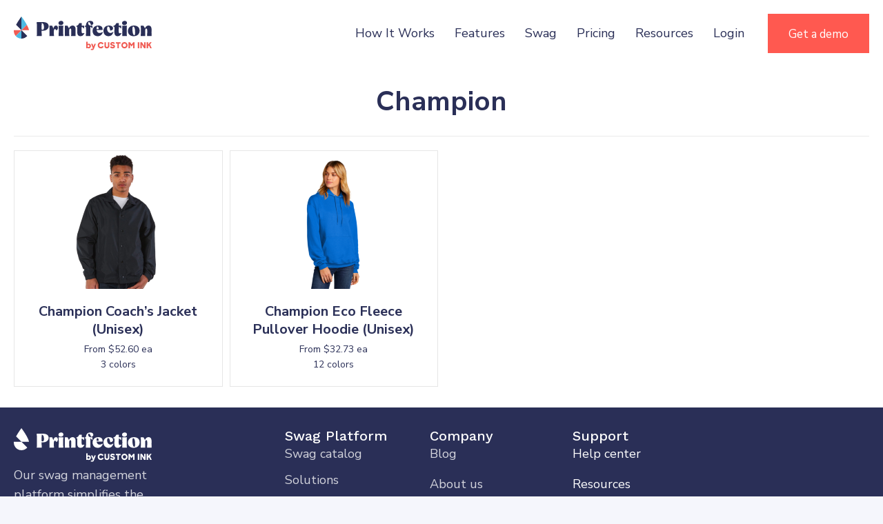

--- FILE ---
content_type: text/css
request_url: https://www.printfection.com/wp-content/cache/min/1/wp-content/themes/bb-theme-child/style.css?ver=1762654444
body_size: 3580
content:
@media only screen and (max-width:992px){body.home.page-id-1290 .fl-row.fl-row-full-width.fl-row-bg-gradient.fl-node-606337d643480.fl-visible-medium-mobile{display:none!important}}@media only screen and (max-width:767px){body.home.page-id-1290 .fl-row.fl-row-full-width.fl-row-bg-gradient.fl-node-606337d643480.fl-visible-medium-mobile{display:block!important}}body.single-post input#fl-comment-form-submit{padding:10px!important}.fl-node-60084d3213791,.fl-node-6008754304041,.fl-node-6008792589708,.fl-node-6009989ae1c39,.fl-node-60099e7638189{display:flex;align-items:center}.fl-node-60086d7e7aa3e .fl-row-content{border:1px solid;border-image-source:linear-gradient(270deg,rgba(213,215,218,.05) 0%,#D5D7DA 12.51%,#D5D7DA 86.05%,rgba(213,215,218,.05) 96.05%)}.hp-ready{opacity:.7}.hp-give-img{height:200px;margin-bottom:30px}.hp-use-img{height:200px;margin-bottom:50px}.fl-builder-content .fl-node-6009cb851224f>.fl-col-content,.fl-builder-content .fl-node-6009cdab5b3b4>.fl-col-content{display:flex;flex-direction:column;justify-content:space-between}.fl-builder-content .fl-node-6009cb8512255>.fl-col-content{display:flex;align-items:center}.trans-but .fl-button{background-color:transparent!important}.fl-builder-content .fl-node-6009c766cef69>.fl-col-content{display:flex;flex-direction:column;justify-content:flex-end}.orange-but a{background:#ff5950!important}@media (max-width:767px){.fl-node-60084d3213791,.fl-node-6008754304041,.fl-node-6008792589708,.fl-node-6009989ae1c39,.fl-node-60099e7638189{flex-direction:column}.fl-node-600aedb3ce697,.fl-node-600868f35e71f{display:flex;flex-wrap:wrap}.fl-node-600aedb3ce758{margin-left:20px}.fl-node-600af0ba9736d{display:flex;flex-direction:column}.fl-node-600868f35e7c7,.fl-node-60086a1ef2f89,.fl-node-60086aa029882,.fl-node-60086abd3a23e,.fl-node-60086acd46569,.fl-node-60086ad98a973,.fl-node-60086ae6c521a{width:47%!important}}.btn{padding:0!important}.fl-node-60355a353f4ee.btn-red .fl-module-content{margin:20px 0}.fl-builder-content .btn-red a.fl-button{background-color:#FF5950!important;background:#FF5950!important}.fl-builder-content .btn-transparent a.fl-button{background-color:transparent!important}.fl-builder-content .btn-transparent *{color:#4EBDE5!important}.footer-socialmedia .fl-col-content.fl-node-content>div{width:20%;margin:auto;display:inline-block}.footer-socialmedia .fl-module-content{margin:0}.footer-socialmedia .fl-photo-content img{width:32px}.footer-menu .fl-module-content p{margin-bottom:10px}.footer-nl-container form{display:flex}.footer-nl-container .input-email,.footer-nl-container .footer-nl-btn{display:inline-block;border:none;border-radius:0;height:49px;padding:10px}.footer-nl-container .input-email{color:#fff;background:#363B68;width:85%;font-family:Nunito Sans,sans-serif;font-weight:400;font-size:14px;line-height:20px}.footer-nl-container .input-email:focus{color:#fff;background:#363B68}.footer-nl-container .input-email::placeholder{color:#fff;font-family:Nunito Sans,sans-serif;font-weight:400;font-size:14px;line-height:20px}.footer-nl-container .input-email:-ms-input-placeholder{color:#fff;font-family:Nunito Sans,sans-serif;font-weight:400;font-size:14px;line-height:20px}.footer-nl-container .input-email::-ms-input-placeholder{color:#fff;font-family:Nunito Sans,sans-serif;font-weight:400;font-size:14px;line-height:20px}.footer-nl-container .footer-nl-btn{width:15%;background:#FF5950}.footer-nl-container label{position:absolute;left:-10000px;top:auto;width:1px;height:1px;overflow:hidden}.single-testimonial{display:flex;width:90%;margin:auto}.testimonial-image-container{width:25%}.testimonial-image-container img{width:100%}.testimonial-content-container{width:55%;margin:auto}.testimonial-content-container .testimonial-content{width:100%;margin-bottom:25px;font-size:24px;line-height:35px}.testimonial-content-container h3{font-size:26px;font-weight:700;line-height:36px;color:#2A2F57}.testimonial-content-container h4{font-size:18px;line-height:25px;color:#7B7E8E}.testimonials{position:relative}.testimonials-nav{position:absolute;width:100%;top:50%;transform:translateY(-50%);z-index:99999999}.testimonials-nav .arrowleft{position:absolute;left:0;cursor:pointer}.testimonials-nav .arrowright{position:absolute;right:0;cursor:pointer}.fl-node-6054d4b8d46fc{max-width:415px!important}.additional-benefits .fl-module-content{margin:20px 0!important}.princing-plan-column{position:relative;width:25%!important}.princing-plan-column:nth-of-type(2){margin:0 5%}.princing-plan-column ul{padding:0}.princing-plan-column ul li{background-image:url(https://www.printfection.com/wp-content/uploads/2021/06/include-1.png);background-repeat:no-repeat;line-height:30px;padding-left:30px;list-style:none;margin-bottom:10px}.princing-plan-column .fl-module-button{position:absolute;bottom:20px;left:20px;right:20px}.freeze-table thead th{border:1px solid #dee2e6}.freeze-table button{background:rgba(76,189,229,.3);padding:16px 31px;margin-top:5px;color:#2A2F57}.freeze-table button:hover{background:rgba(76,189,229,1);color:#fff}.freeze-table th,#pricing-detail td{border:1px solid #E5E6F6}.freeze-table td.block{background:#EFF1F9}.table-hover tbody tr:hover{background-color:inherit}.freeze-table td .fa-check:before{content:url(https://www.printfection.com/wp-content/uploads/2021/06/include-1.png)}.freeze-table td .fa-info-circle:before{content:url(https://www.printfection.com/wp-content/uploads/2021/06/info.png)}.freeze-table td .fa-info-circle:hover:before{content:url(https://www.printfection.com/wp-content/uploads/2021/06/info-hover.png)}.freeze-table .note{font-size:14px;color:#2A2F57}.freeze-table .hidemobile{display:inherit;color:#2A2F57}.freeze-table .floatThead-container{text-align:center;background:#fff}.freeze-table button{color:#2A2F57;background-color:rgba(76,189,229,.3);padding:16px 31px}.freeze-table button:hover{background-color:#4cbde5;color:#fff}.clone-head-table-wrap:first-of-type{width:100%!important}.freeze-table thead th{text-align:center}input[value="Search"]{padding-left:40px;height:50px;background:#fff url(https://www.printfection.com/wp-content/uploads/2021/06/search.png) no-repeat;background-size:20px;background-position-y:15px;background-position-x:10px}.menu-swag-categories-container ul{padding:0}.menu-swag-categories-container ul li{list-style:none;margin:10px 0}.menu-swag-categories-container ul li:not(.current-menu-item) a{color:#2A2F57}.item_description p:nth-of-type(2){padding:15px;background:#F5F6FC}.meta-sizes tr{border:1px solid #E5E6F6}.meta-sizes tbody tr:first-of-type{background:#EFF1F9}.pricing-images .fl-module-photo:not(.pricing-firstimg){width:30%;display:inline-block}.pricing-images .fl-module-photo:not(.pricing-firstimg) .fl-module-content{margin:0}.table-pricing-detailed{margin-bottom:0}.table-pricing-detailed thead td,.table-pricing-detailed thead td table{padding:0;margin:0;border:0;vertical-align:middle}.table-pricing-detailed thead td table{width:100%}.table-pricing-detailed thead table tr td{height:75px}.table-pricing-detailed thead table tr:nth-of-type(2) td{background:#FF5950;font-size:20px;font-weight:500;text-align:center;color:#fff}.table-pricing-detailed thead tr th{background:#2A2F57;color:#fff;font-size:14px;font-weight:400;vertical-align:middle;text-align:center;height:150px;position:relative;width:120px}.table-pricing-detailed>tbody td{text-align:center;color:#2A2F57;font-size:19px;vertical-align:middle;padding:20px;border:1px solid rgba(229,230,246,1)}.table-pricing-detailed .backgroundblue{background:rgba(76,189,229,.1)}.table-pricing-detailed .detailed-hours{font-size:14px;color:#2A2F57}.table-pricing-detailed-footer .table-pricing-detailed-footer-left{float:left;width:40%;color:rgba(42,47,87,.5);font-size:14px;margin-top:10px}.table-pricing-detailed-footer .table-pricing-detailed-footer-left p{margin-bottom:0}.table-pricing-detailed-footer .table-pricing-detailed-footer-right{float:right;width:600px;padding:20px;border:1px solid #E5E6F6}.table-pricing-detailed-footer .table-pricing-detailed-footer-right p{margin:0}.mega-menu .sub-menu{max-width:600px;margin:auto}.contactform{padding:50px;max-width:550px;background:#fff;margin:auto;border-radius:10px}.contactform input,.contactform textarea{border:1px solid #E5E6F6;background:#fff;width:100%}.contactform label{width:100%}.contactform input{padding:20px}.contactform p:last-of-type{text-align:center;margin:0}.contactform .wpcf7-submit{width:215px;color:#fff;background:#4CBDE5!important;padding:26px 31px;text-align:center;font-size:18px}.card.contactus{padding:20px;border:none;background:url(https://www.printfection.com/wp-content/uploads/2018/05/FURINGO-DO-CU2.png)}.card.contactus h3{color:#fff}.card.contactus p{color:rgba(255,255,255,.8)}.card.contactus p:last-of-type{margin:0}.card.contactus .btn.btn-primary.btn-lg{padding:16px 31px!important;background:#2A2F57;color:#fff;font-size:18px}.fl-node-6054d4b8d46fc.fl-col-group-nested{flex-wrap:nowrap}.fl-node-6054d4b8d46fc.fl-col-group-nested .fl-button,.fl-builder-content .fl-node-6054b0f234259 a.fl-button{width:200px;padding:16px 31px}@media (max-width:767px){.single-testimonial{display:inherit}.testimonial-image-container,.testimonial-content-container{width:100%}.testimonial-content-container .testimonial-content{font-size:18px;line-height:24px;margin-top:25px}.testimonial-content-container h3{font-size:24px;line-height:26px}.testimonial-content-container h4{font-size:14px;line-height:20px}.testimonials-nav{display:none}.fl-node-6054c12482222>.fl-row-content-wrap{background-image:url(http://www.printfection.com/wp-content/uploads/2021/03/testimonials-bg-mobile.svg)}header{background:#fff}.fl-flyout-right .fl-menu-mobile-close{background-color:#fff}.fl-flyout-right .fl-menu-mobile-close i{color:#2A2F57}.login-mobile{display:flex}.login-mobile:before{content:url(http://www.printfection.com/wp-content/uploads/2021/03/user.svg);margin:auto 0}.fl-node-6059d14eb3e22 .fl-menu .menu>li:not(.login-mobile){border-bottom:1px solid #D5D7DA}.fl-node-6059d14eb3e22 .fl-menu-mobile-toggle:hover,.fl-node-6059d14eb3e22 .fl-menu-mobile-toggle.fl-active{background-color:inherit!important}.fl-col.fl-node-6007224b67307{order:1;max-width:150px!important}.fl-col.fl-node-600839dc14174{order:2;max-width:95px!important}.fl-col.fl-node-600839dc14174 a{font-size:14px!important;padding:10px!important}.fl-col.fl-node-6007224b67308{order:3;max-width:32px!important}.fl-module.fl-module-menu.fl-node-6007224b6730a{order:4}.fl-col.fl-node-6054d4b8d47f0,.fl-col.fl-node-6054d4b8d47f6{width:45%!important}.fl-col.fl-node-6054d4b8d47f6{margin-left:5%}.fl-col.fl-node-6054d4b8d47f0 .fl-module-content,.fl-col.fl-node-6054d4b8d47f6 .fl-module-content{margin:0}.fl-col.fl-node-6054d4b8d47f6 .fl-module-content .fl-button{padding:0}.fl-node-6054b0f234266>.fl-module-content{margin-left:0!important;margin-right:0!important}.footer-nl-container{display:flex}.fl-module.fl-module-photo.fl-node-605b688333995 .fl-module-content{margin:0!important}.additional-benefits .fl-photo{text-align:center!important}.princing-plan-column{width:90%!important;margin:20px!important;min-height:535px}.freeze-table,.clone-column-table-wrap{height:500px!important}.freeze-table th{font-size:20px}.freeze-table h3{font-size:20px}.freeze-table button{font-size:14px}.freeze-table .hidemobile{display:none}.freeze-table thead tr th:nth-of-type(1),.table-hover thead tr th:nth-of-type(1),.freeze-table tbody tr:not(.nominwidth) td,.table-hover tbody tr:not(.nominwidth) td{min-width:190px;border:1px solid #dee2e6}.pricing-table-wrap .fl-module-content{margin:20px 0}.freeze-table td h3.first{margin-top:10px}.table-pricing-detailed-header{padding:20px;width:calc(100% - 130px);text-align:center;float:right;background:#FF5950;color:#fff;font-size:18px;font-weight:700}.table-pricing-detailed thead tr td{padding:20px}.table-pricing-detailed thead tr td:not(:nth-of-type(1)){border:1px solid rgba(229,230,246,1);text-align:center;vertical-align:middle;font-weight:700}.table-pricing-detailed tbody tr td:nth-of-type(1){background:#2A2F57;color:#fff;font-size:14px}.table-pricing-detailed tbody tr td:not(:nth-of-type(1)){font-weight:600}.table-pricing-detailed tbody tr td:nth-of-type(3){background:rgba(76,189,229,.1)}.table-pricing-detailed-footer .table-pricing-detailed-footer-right{float:inherit;width:100%;padding:20px;border:1px solid #E5E6F6;text-align:center}.fl-builder-content .fl-node-6054d4b182b8a{width:100%!important}}@media (min-width:768px) and (max-width:1024px){.fl-node-6054d20dd5738>.fl-col-content{padding-left:5.5%}.fl-node-60355a353f4e7 h1{font-size:35px}.fl-node-6054dae2b1f7f .fl-module-content{margin-top:0;width:100%}.fl-node-6054dae2b1f7f h4{font-size:23px;line-height:30px}.fl-module.fl-module-heading.fl-node-605a1fa601ad2{text-align:center}.fl-module.fl-module-heading.fl-node-60087966c69f8 .fl-heading,.fl-module.fl-module-heading.fl-node-60099e763818d .fl-heading{font-size:30px}.fl-node-6009a21d38a8c h5,.fl-node-6009a21d38a8c p{font-size:20px!important;line-height:28px!important}.fl-node-6054af15e2a3c p{display:flex;font-size:20px!important;line-height:28px!important}.fl-node-6054af15e2a3c p img{height:28px;margin:auto 10px auto 0}.fl-node-6054b0f23424e .fl-col,.fl-node-605a05e4c3d63 .fl-col{width:100%;text-align:center}.fl-node-605a05e4c3d63 .fl-col .fl-photo{text-align:center}.fl-node-6061fb30c010d .fl-col-content{margin:20px}.fl-node-60099ff773f62>.fl-row-content-wrap{background-image:none}.fl-node-605a102d30708 h2,.fl-node-6009a23086efb h2{text-align:center}.slider-mobile .fl-module-content{margin:0!important}.testimonial-content-container{width:60%!important}.testimonial-content-container .testimonial-content{font-size:20px;line-height:28px}h2{font-size:32px}h3{font-size:26px}p{font-size:16px}.card h4{font-size:25px}.card h5{font-size:20px}}@media (max-width:1024px){.slider-mobile .fl-module-content{margin:0!important}.slider-mobile .fl-slide .fl-slide-foreground{position:absolute;bottom:0}.slider-mobile .fl-slide-content{background-color:transparent!important}.slider-mobile .fl-slide-content p{text-align:left!important}.slider-mobile .fl-button{background-color:transparent!important;border:1px solid #fff!important}.fl-builder-content .fl-node-605b9175e5c9c a.fl-button,.fl-builder-content .fl-node-605b9175e5c9c a.fl-button:visited{border:1px solid #2a2f57!important}.fl-node-605a10eb27e5e .fl-slide-0 .fl-slide-title,.fl-node-605a10eb27e5e .fl-slide-0 .fl-slide-text,.fl-node-605a10eb27e5e .fl-slide-0 .fl-slide-text *{color:#fff!important}.slider-mobile .fl-slide-1 p,.slider-mobile .fl-slide-1 span,.slider-mobile .fl-slide-2 p,.slider-mobile .fl-slide-2 span{color:#2a2f57!important;font-size:18px!important}.slider-mobile .fl-slide-1 .fl-button,.slider-mobile .fl-slide-2 .fl-button{border:1px solid #2a2f57!important}.slider-mobile .fl-slide-1 .fl-slide-foreground,.slider-mobile .fl-slide-2 .fl-slide-foreground{top:5px!important;width:80%}.slider-mobile .fl-slide-1 .fl-slide-content-wrap,.slider-mobile .fl-slide-2 .fl-slide-content-wrap{width:100%}}@media (min-width:1025px){.fl-node-605a05e4c3e52,.fl-node-605a071209fbe,.fl-node-605a070f736c0{width:30%!important}.fl-node-605a071209fbe{margin:0 2%}}.fl-menu .fl-menu-mobile-toggle.hamburger .hamburger-menu rect,.fl-menu .fl-menu-mobile-toggle.hamburger-label .hamburger-menu rect{fill:#2a2f57!important}@media (min-width:768px){.lsection-swag-left,.lsection-swag-right{position:relative}.lsection-swag-left .fl-module-heading{position:absolute;bottom:150px}.lsection-swag-left .fl-module-rich-text{position:absolute;bottom:80px}.lsection-swag-right .fl-module-heading,.lsection-swag-right .fl-module-rich-text{position:absolute;left:250px;max-width:350px}.lsection-swag-right .fl-module-heading:nth-of-type(2){top:50px}.lsection-swag-right .fl-module-heading:nth-of-type(5){top:400px}.lsection-swag-right .fl-module-rich-text:nth-of-type(3){top:160px}.lsection-swag-right .fl-module-rich-text:nth-of-type(6){top:460px}}@media (max-width:767px){.swagbck .fl-module-content{margin-top:150px!important}.swagbck ul{padding-left:20px!important}.casestudies .fl-col.fl-col-small{max-width:90%!important}}#menu-post-categories li{background-color:#EFF1F9;border-radius:26px;padding:0 5px;margin:0 10px}#menu-post-categories li:hover{opacity:.8}#menu-post-categories li.current-menu-item{background-color:#4CBDE5}#menu-post-categories li.current-menu-item a{color:#fff}.category-button a:last-child{color:#fff;font-weight:600;padding:10px 15px;text-decoration:none;background-color:#4CBDE5;border-radius:30px}.category-button a:last-child:hover{opacity:.8}.comment-count a:first-child,.comment-count a:first-child:hover{text-decoration:none;color:#4CBDE5;background-color:transparent}.comment-count a:first-child i.fl-button-icon.fl-button-icon-before.far.fa-comment{color:#4CBDE5}.comment-count a:last-child{text-decoration:none;color:#2A2F57}.post-content h1,.post-content h2,.post-content h3,.post-content h4,.post-content h5,.post-content h6{margin-top:3rem;margin-bottom:1.5rem}.post-content img{margin:3rem inherit}@media only screen and (max-width:1024px){#menu-post-categories{width:100%;display:flex;overflow-y:hidden;overflow-x:auto}#menu-post-categories li{white-space:nowrap}#menu-post-categories li:first-child{margin-left:0}#menu-post-categories{-ms-overflow-style:none;scrollbar-width:none}#menu-post-categories::-webkit-scrollbar{display:none}}

--- FILE ---
content_type: image/svg+xml
request_url: https://www.printfection.com/wp-content/uploads/2023/07/Printfection_logo_CI_Web.svg
body_size: 3606
content:
<?xml version="1.0" encoding="UTF-8"?> <svg xmlns="http://www.w3.org/2000/svg" id="Layer_1" viewBox="0 0 200 49.218"><defs><style>.cls-1{fill:#f05c54;}.cls-2{fill:#f05b53;}.cls-3{fill:#2a2f57;}.cls-4{fill:#4ebae3;}</style></defs><path class="cls-4" d="m18.826,12.044C15.566,6.053,11.06,0,11.06,0v19.934s7.766-7.89,7.766-7.89Z"></path><path class="cls-3" d="m11.059,0S6.552,6.053,3.293,12.044l7.766,7.89V0Z"></path><path class="cls-1" d="m11.059,19.935h10.956c-.356-2.17-1.627-5.021-3.19-7.89,0,0-7.766,7.89-7.766,7.89Z"></path><path class="cls-3" d="m11.059,32.286h0c3.334,0,6.315-1.505,8.344-3.876l-8.344-8.475v12.352h0Z"></path><path class="cls-4" d="m2.716,28.411c2.028,2.371,5.01,3.876,8.344,3.876v-12.353L2.716,28.41h0Z"></path><path class="cls-1" d="m.104,19.935c-.064.394-.104.771-.104,1.116,0,2.818,1.029,5.387,2.717,7.359l8.343-8.477H.104Z"></path><path class="cls-3" d="m41.322,8.017h-8.131l.028.378c.451,5.861.488,12.287.113,19.648l-.02.368h7.228l-.021-.369c-.122-2.213-.209-4.536-.271-7.281.444.036.865.053,1.299.053,5.518,0,8.946-2.589,8.946-6.753,0-4.01-3.086-6.043-9.171-6.043m-1.084,10.806c-.023-3.132.056-6.302.231-9.436,2.179.39,3.284,2.554,3.284,6.438,0,1.314-.254,3.519-1.953,3.519-.616,0-1.153-.179-1.562-.521"></path><path class="cls-3" d="m61.105,13.169c-1.9,0-3.097,1.441-3.721,4.513l-1.676-4.2h-4.106l.026.376c.319,4.484.319,9.255,0,14.179l-.024.374h6.581l-.025-.684c-.078-2.093-.129-3.478-.129-6.184,0-2.823.925-3.151,1.618-3.151.75,0,1.447.55,1.962,1.549l.078.149.449.09.122-.087c1.039-.76,1.683-2.155,1.683-3.642,0-2.056-1.061-3.282-2.837-3.282"></path><path class="cls-3" d="m71.746,13.483h-6.795l.026.376c.321,4.485.321,9.255,0,14.179l-.024.374h6.789l-.024-.374c-.335-5.184-.335-9.821,0-14.178,0,0,.028-.378.028-.378Z"></path><path class="cls-3" d="m68.602,6.311c-2.302,0-3.847,1.307-3.847,3.253,0,1.759,1.331,2.939,3.314,2.939,2.265,0,3.847-1.326,3.847-3.224,0-1.804-1.301-2.968-3.314-2.968"></path><path class="cls-3" d="m89.461,22.996c0-.673.018-1.162.037-1.693.022-.636.046-1.33.046-2.463,0-4.689-2.379-5.672-4.377-5.672-2.061,0-3.507.987-4.834,3.299l-.421.707-2.022-3.692h-4.015l.022.373c.295,4.988.295,9.627,0,14.183l-.024.373h6.557l-.017-.367c-.111-2.44-.111-5.259-.111-7.526,0-2.563.818-2.893,1.532-2.893.852,0,1.419.473,1.419,2.779,0,3.102-.057,5.671-.167,7.636l-.022.37h6.554l-.018-.367c-.086-1.838-.139-3.324-.139-5.048"></path><path class="cls-3" d="m101.607,24.107c-.502.267-1.092.416-1.66.416-.8,0-1.617-.293-1.617-2.467,0-2.3,0-4.886.069-7.135.966.396,1.89,1.094,3.01,2.258l.593.616v-4.313h-3.587v-3.899h-3.515l-.088.214c-.824,1.994-2.102,3.226-4.143,3.989l-.225.084v.781l1.634.372c.078,2.425.043,3.87.005,5.394-.021.863-.043,1.735-.043,2.802,0,4.547,2.61,5.502,4.799,5.502,2.074,0,3.7-1.071,4.975-3.277l.515-.894-.473-.577-.248.13h0Z"></path><path class="cls-3" d="m107.74,9.564c0-.872.426-1.415,1.111-1.415,1.103,0,2.096,1.393,3.035,4.257l.064.192.416.084.078-.022c1.932-.527,2.833-1.495,2.833-3.042,0-1.634-1.354-3.282-4.379-3.282-3.827,0-6.071,2.387-6.33,6.729-.439.286-.929.509-1.562.715l-.24.079v.818l1.832.43c.174,4.145.162,8.379-.04,12.936l-.016.367h6.601l-.013-.364c-.156-4.253-.298-8.767-.182-13.192.781.407,1.528,1.046,2.466,2.089l.6.668v-4.129h-1.634c-3.188,0-4.64-2.031-4.64-3.918"></path><path class="cls-3" d="m128.298,22.79c-1.2.822-2.419,1.221-3.728,1.221-3.111,0-4.178-2.271-4.505-4.336h8.514l.055-.281c.063-.319.063-.686.063-.952,0-3.352-2.35-5.274-6.451-5.274-4.798,0-8.02,3.194-8.02,7.949,0,4.622,2.939,7.607,7.488,7.607,3.884,0,5.833-2.413,6.772-4.418l.657-1.186-.645-.465-.198.134h-.002Zm-8.37-4.889c0-2.146.507-3.378,1.392-3.378,1.16,0,1.638,1.951,1.836,3.725-1.082.126-2.184.198-3.221.21-.006-.18-.006-.369-.006-.558"></path><path class="cls-3" d="m143.607,22.748c-1.012.819-2.117,1.234-3.287,1.234-3.04,0-5.005-2.488-5.005-6.337,0-1.89.619-3.065,1.617-3.065.866,0,1.971.637,2.824,5.6l.084.198.243.129.101-.01c2.752-.26,3.731-1.85,3.731-3.252,0-2.555-2.265-4.078-6.06-4.078-4.672,0-7.935,3.197-7.935,7.777,0,5.344,3.852,7.778,7.431,7.778,2.964,0,4.952-1.368,6.437-4.419l.683-1.243-.66-.479-.205.164h0Z"></path><path class="cls-3" d="m155.407,24.107c-.504.267-1.094.416-1.663.416-.799,0-1.616-.293-1.616-2.467,0-2.3,0-4.886.068-7.135.966.396,1.89,1.094,3.01,2.258l.592.616v-4.313h-3.586v-3.899h-3.517l-.087.214c-.823,1.994-2.101,3.225-4.143,3.989l-.225.084v.781l1.635.372c.076,2.425.043,3.87.005,5.394-.022.863-.043,1.735-.043,2.802,0,4.547,2.609,5.502,4.798,5.502,2.071,0,3.7-1.071,4.976-3.277l.515-.894-.475-.577-.246.13h.002Z"></path><path class="cls-3" d="m160.803,6.311c-2.3,0-3.846,1.307-3.846,3.253,0,1.759,1.331,2.939,3.314,2.939,2.264,0,3.846-1.326,3.846-3.224,0-1.804-1.301-2.968-3.314-2.968"></path><path class="cls-3" d="m163.951,13.483h-6.796l.026.376c.319,4.484.319,9.255,0,14.179l-.024.374h6.789l-.024-.374c-.336-5.183-.336-9.82,0-14.178l.029-.378h0Z"></path><path class="cls-3" d="m174.262,13.169c-5.333,0-8.777,3.153-8.777,8.034,0,4.57,3.225,7.522,8.217,7.522,5.314,0,8.749-3.153,8.749-8.034,0-4.57-3.214-7.522-8.189-7.522m1.645,10.197c0,1.813-.213,3.974-1.224,3.974-1.553,0-2.681-3.707-2.681-8.813,0-1.813.218-3.975,1.253-3.975,1.561,0,2.652,3.625,2.652,8.814"></path><path class="cls-3" d="m193.257,28.411h6.554l-.018-.367c-.086-1.838-.139-3.324-.139-5.048,0-.673.018-1.162.037-1.693.022-.636.046-1.33.046-2.463,0-4.688-2.379-5.672-4.377-5.672-2.061,0-3.507.987-4.834,3.3l-.42.706-2.023-3.692h-4.015l.022.373c.295,4.988.295,9.627,0,14.183l-.024.373h6.557l-.017-.367c-.111-2.438-.111-5.259-.111-7.526,0-2.563.818-2.893,1.532-2.893.852,0,1.419.473,1.419,2.779,0,3.102-.057,5.671-.167,7.636l-.022.37h0Z"></path><path class="cls-2" d="m107.642,46.3c-.317-.175-.572-.418-.765-.728v.857h-1.986v-9.641h1.998v3.854c.184-.294.429-.526.734-.698s.674-.257,1.108-.257c.393,0,.771.079,1.131.238.361.159.68.387.957.685s.5.658.668,1.083.253.902.253,1.431c0,.538-.084,1.02-.253,1.443-.168.424-.391.783-.668,1.077s-.596.52-.957.679c-.361.159-.73.238-1.107.238-.425,0-.797-.087-1.114-.263h0Zm-.734-2.6c.076.179.18.336.313.471.132.134.289.24.469.318s.371.116.572.116.391-.038.572-.116.337-.183.469-.318c.132-.135.237-.292.313-.471s.114-.375.114-.587c0-.204-.038-.398-.114-.581s-.18-.342-.313-.477-.289-.241-.469-.318c-.18-.078-.371-.117-.572-.117s-.391.039-.572.117c-.18.077-.337.183-.469.318s-.237.294-.313.477-.114.377-.114.581c0,.212.038.408.114.587Z"></path><path class="cls-2" d="m112.236,49.016c-.361-.134-.674-.304-.939-.508l1.156-1.615c.113.122.241.222.385.299.145.078.309.116.494.116.257,0,.477-.067.662-.202s.333-.357.446-.667l.096-.244-2.552-6.374h2.155l1.421,3.744,1.324-3.744h2.095l-2.709,6.986c-.176.457-.357.838-.542,1.144-.184.306-.391.553-.62.74-.229.187-.486.322-.771.403s-.612.122-.981.122c-.385,0-.758-.067-1.12-.202h0Z"></path><path class="cls-2" d="m124.337,46.189c-.554-.241-1.027-.567-1.42-.979-.394-.412-.699-.898-.915-1.456-.217-.559-.325-1.156-.325-1.792,0-.653.113-1.258.337-1.817.225-.559.538-1.044.939-1.455.402-.412.877-.734,1.427-.966s1.15-.349,1.8-.349c.425,0,.831.053,1.216.159.385.106.746.255,1.084.446.337.192.642.424.915.698.273.274.506.573.698.899l-1.842,1.187c-.201-.399-.473-.716-.818-.948-.345-.232-.758-.349-1.24-.349-.353,0-.674.065-.963.195-.289.13-.538.308-.746.532s-.371.49-.488.795c-.116.306-.175.63-.175.973s.056.663.168.961.273.559.482.783.456.402.741.532c.284.13.604.195.957.195.53,0,.971-.137,1.324-.41s.622-.622.807-1.046l1.939,1.052c-.184.367-.414.706-.687,1.015s-.58.577-.921.802-.718.398-1.132.52c-.413.122-.853.183-1.318.183-.674,0-1.288-.12-1.842-.361h0Z"></path><path class="cls-2" d="m133.506,46.306c-.437-.163-.808-.399-1.114-.71-.305-.31-.542-.69-.71-1.138-.168-.449-.253-.962-.253-1.542v-5.42h2.131v5.42c0,.498.126.881.379,1.15s.596.403,1.029.403c.425,0,.771-.134,1.035-.403s.397-.653.397-1.15v-5.42h2.131v5.42c0,.579-.084,1.093-.253,1.542s-.406.828-.71,1.138-.679.546-1.12.71c-.442.163-.931.245-1.469.245-.546,0-1.038-.082-1.475-.245Z"></path><path class="cls-2" d="m142.018,46.416c-.389-.09-.742-.214-1.059-.373-.317-.159-.602-.349-.855-.569s-.484-.457-.692-.71l1.806-1.468c.257.399.562.71.915.93s.779.33,1.276.33c.361,0,.634-.078.819-.232.184-.155.277-.355.277-.599,0-.147-.036-.269-.109-.367-.072-.098-.184-.183-.337-.257-.153-.074-.341-.141-.566-.202-.225-.061-.494-.128-.807-.202-.321-.073-.646-.165-.975-.275-.329-.11-.626-.261-.891-.453-.265-.191-.482-.438-.65-.74s-.253-.681-.253-1.138c0-.391.08-.754.241-1.089.16-.334.381-.624.662-.869.281-.244.618-.436,1.011-.575s.827-.208,1.3-.208c.402,0,.767.035,1.096.104.329.07.632.171.909.306s.538.302.783.502c.245.199.484.426.717.679l-1.685,1.334c-.209-.334-.461-.594-.758-.777-.297-.183-.666-.275-1.107-.275-.361,0-.626.082-.795.245s-.253.346-.253.55c0,.138.043.253.126.342.084.09.205.165.361.226.157.061.345.118.566.171s.464.112.729.178c.329.073.662.165.999.275.337.11.644.265.921.465s.503.455.68.765.265.706.265,1.187c0,.424-.084.814-.253,1.168s-.402.663-.698.924c-.297.261-.65.465-1.06.612-.409.147-.854.22-1.337.22-.49,0-.929-.045-1.318-.134h-.002Z"></path><path class="cls-2" d="m147.913,39.467v-1.97h6.79v1.97h-2.36v6.961h-2.047v-6.961h-2.384,0Z"></path><path class="cls-2" d="m158.701,46.189c-.546-.241-1.021-.567-1.427-.979-.405-.412-.725-.898-.957-1.456s-.349-1.156-.349-1.792.117-1.231.349-1.786c.233-.554.552-1.04.957-1.455.406-.416.881-.744,1.427-.985s1.132-.361,1.758-.361,1.212.12,1.758.361c.546.24,1.023.569,1.432.985s.73.902.963,1.455c.233.554.349,1.15.349,1.786s-.117,1.234-.349,1.792-.552,1.044-.957,1.456c-.405.412-.881.738-1.427.979-.546.241-1.135.361-1.77.361-.626,0-1.212-.12-1.758-.361h0Zm2.715-1.939c.293-.13.546-.31.758-.538.213-.229.379-.491.499-.79.121-.298.18-.618.18-.961s-.06-.665-.18-.966c-.12-.302-.288-.567-.506-.795s-.472-.408-.765-.538c-.293-.13-.608-.195-.945-.195s-.652.065-.945.195c-.293.13-.544.31-.753.538s-.373.494-.494.795c-.12.302-.18.624-.18.966s.058.663.175.961.281.561.494.79c.213.228.464.408.753.538s.606.195.951.195.664-.065.957-.195h0Z"></path><path class="cls-2" d="m168.37,37.497l2.372,3.34,2.444-3.34h1.914v8.931h-2.047v-5.664l-2.324,3.169-2.3-3.156v5.652h-2.059v-8.931h1.999Z"></path><path class="cls-2" d="m181.892,37.497v8.931h-2.119v-8.931h2.119Z"></path><path class="cls-2" d="m185.709,37.497l3.311,5.359v-5.359h1.998v8.931h-2.035l-3.455-5.616v5.616h-2.011v-8.931h2.192,0Z"></path><path class="cls-2" d="m194.727,43.712v2.716h-2.107v-8.931h2.107v3.645l2.805-3.645h2.444l-2.577,3.279,2.601,5.652h-2.239l-1.89-4.208-1.144,1.493h0Z"></path></svg> 

--- FILE ---
content_type: image/svg+xml
request_url: https://www.printfection.com/wp-content/uploads/2023/07/W_Printfection_logo_CI_Web.svg
body_size: 3525
content:
<?xml version="1.0" encoding="UTF-8"?> <svg xmlns="http://www.w3.org/2000/svg" id="Layer_1" viewBox="0 0 200 49.217"><defs><style>.cls-1{fill:#fff;}</style></defs><path class="cls-1" d="m18.827,12.044C15.567,6.053,11.06,0,11.06,0c0,.001-4.507,6.053-7.767,12.044l7.767,7.89h10.956c-.356-2.169-1.628-5.021-3.189-7.89"></path><path class="cls-1" d="m.104,19.934c-.065.395-.104.771-.104,1.116,0,2.818,1.029,5.388,2.716,7.36,2.028,2.37,5.01,3.876,8.344,3.876s6.316-1.505,8.344-3.876l-8.344-8.476H.104Z"></path><path class="cls-1" d="m41.322,8.017h-8.131s.028.378.028.378c.451,5.862.488,12.287.113,19.648l-.019.368h7.228s-.021-.369-.021-.369c-.122-2.213-.209-4.537-.271-7.281.444.036.865.053,1.298.053,5.518,0,8.946-2.588,8.946-6.753,0-4.01-3.086-6.043-9.171-6.043m-1.084,10.806c-.023-3.132.056-6.302.231-9.436,2.179.39,3.284,2.553,3.284,6.438,0,1.314-.254,3.519-1.953,3.519-.616,0-1.153-.179-1.562-.52"></path><path class="cls-1" d="m61.105,13.169c-1.9,0-3.097,1.441-3.721,4.514l-1.676-4.2h-4.106s.027.376.027.376c.319,4.483.319,9.255,0,14.179l-.024.374h6.582s-.025-.684-.025-.684c-.077-2.093-.129-3.478-.129-6.184,0-2.823.925-3.151,1.618-3.151.75,0,1.447.551,1.962,1.549l.077.149.449.09.122-.087c1.039-.76,1.683-2.155,1.683-3.642,0-2.056-1.061-3.282-2.838-3.282"></path><path class="cls-1" d="m71.746,13.483h-6.795s.027.376.027.376c.321,4.485.321,9.255,0,14.179l-.024.374h6.789s-.024-.374-.024-.374c-.335-5.184-.335-9.821,0-14.177l.028-.378Z"></path><path class="cls-1" d="m68.601,6.311c-2.302,0-3.847,1.307-3.847,3.253,0,1.759,1.331,2.939,3.314,2.939,2.265,0,3.847-1.326,3.847-3.224,0-1.804-1.301-2.968-3.314-2.968"></path><path class="cls-1" d="m89.461,22.996c0-.673.018-1.162.038-1.693.022-.635.046-1.33.046-2.463,0-4.689-2.379-5.672-4.377-5.672-2.061,0-3.507.987-4.834,3.299l-.421.707-2.022-3.692h-4.015s.022.373.022.373c.295,4.988.295,9.627,0,14.183l-.024.373h6.557s-.017-.367-.017-.367c-.111-2.44-.111-5.259-.111-7.526,0-2.563.818-2.893,1.532-2.893.852,0,1.419.473,1.419,2.78,0,3.101-.057,5.67-.167,7.636l-.022.37h6.554s-.018-.367-.018-.367c-.086-1.838-.139-3.324-.139-5.048"></path><path class="cls-1" d="m101.606,24.107c-.502.267-1.092.416-1.66.416-.8,0-1.617-.293-1.617-2.467,0-2.3,0-4.886.069-7.135.966.396,1.89,1.094,3.009,2.258l.593.616v-4.313s-3.587,0-3.587,0v-3.899s-3.515,0-3.515,0l-.088.214c-.824,1.994-2.102,3.226-4.143,3.99l-.225.085v.782s1.634.372,1.634.372c.077,2.425.042,3.87.005,5.395-.021.863-.042,1.735-.042,2.803,0,4.547,2.61,5.502,4.799,5.502,2.074,0,3.7-1.071,4.975-3.277l.515-.894-.473-.577-.248.131Z"></path><path class="cls-1" d="m107.74,9.564c0-.872.426-1.415,1.111-1.415,1.102,0,2.096,1.393,3.035,4.257l.064.192.416.085.077-.022c1.933-.528,2.833-1.494,2.833-3.042,0-1.634-1.354-3.282-4.379-3.282-3.827,0-6.071,2.387-6.33,6.729-.439.286-.929.508-1.562.715l-.24.079v.818s1.832.43,1.832.43c.174,4.145.162,8.379-.04,12.936l-.016.367h6.601s-.013-.364-.013-.364c-.156-4.253-.298-8.767-.182-13.192.782.407,1.528,1.045,2.466,2.089l.6.668v-4.129s-1.634,0-1.634,0c-3.189,0-4.641-2.031-4.641-3.918"></path><path class="cls-1" d="m128.298,22.79c-1.2.822-2.419,1.221-3.728,1.221-3.111,0-4.178-2.271-4.505-4.336h8.514s.054-.281.054-.281c.063-.319.063-.686.063-.952,0-3.352-2.35-5.274-6.451-5.274-4.798,0-8.02,3.193-8.02,7.949,0,4.621,2.939,7.607,7.488,7.607,3.884,0,5.833-2.413,6.772-4.418l.657-1.186-.645-.465-.198.134Zm-8.37-4.889c0-2.145.507-3.377,1.392-3.377,1.159,0,1.638,1.951,1.836,3.725-1.082.126-2.184.198-3.221.211-.006-.18-.006-.369-.006-.558"></path><path class="cls-1" d="m143.606,22.748c-1.012.819-2.118,1.234-3.287,1.234-3.04,0-5.005-2.488-5.005-6.337,0-1.89.62-3.065,1.617-3.065.866,0,1.971.637,2.824,5.6l.085.198.243.129.1-.01c2.752-.26,3.731-1.85,3.731-3.251,0-2.555-2.265-4.078-6.06-4.078-4.672,0-7.935,3.197-7.935,7.777,0,5.344,3.852,7.778,7.431,7.778,2.964,0,4.952-1.367,6.436-4.419l.682-1.243-.659-.479-.205.165Z"></path><path class="cls-1" d="m155.407,24.107c-.505.267-1.094.416-1.663.416-.799,0-1.615-.293-1.615-2.467,0-2.3,0-4.886.068-7.135.966.396,1.89,1.094,3.01,2.258l.592.616v-4.313s-3.585,0-3.585,0v-3.899s-3.516,0-3.516,0l-.087.214c-.823,1.994-2.101,3.225-4.143,3.99l-.225.085v.782s1.635.372,1.635.372c.076,2.425.042,3.87.005,5.395-.022.863-.042,1.735-.042,2.803,0,4.547,2.609,5.502,4.798,5.502,2.072,0,3.7-1.071,4.976-3.277l.515-.894-.474-.577-.246.131Z"></path><path class="cls-1" d="m160.802,6.311c-2.3,0-3.846,1.307-3.846,3.253,0,1.759,1.331,2.939,3.314,2.939,2.264,0,3.846-1.326,3.846-3.224,0-1.804-1.301-2.968-3.314-2.968"></path><path class="cls-1" d="m163.95,13.483h-6.796s.027.376.027.376c.319,4.483.319,9.255,0,14.179l-.024.374h6.789s-.024-.374-.024-.374c-.336-5.183-.336-9.82,0-14.177l.029-.378Z"></path><path class="cls-1" d="m174.261,13.169c-5.333,0-8.777,3.153-8.777,8.034,0,4.571,3.225,7.522,8.216,7.522,5.315,0,8.749-3.154,8.749-8.034,0-4.571-3.214-7.522-8.189-7.522m1.645,10.197c0,1.813-.213,3.974-1.225,3.974-1.553,0-2.68-3.706-2.68-8.813,0-1.813.218-3.975,1.252-3.975,1.561,0,2.652,3.625,2.652,8.814"></path><path class="cls-1" d="m193.256,28.411h6.554s-.018-.367-.018-.367c-.086-1.838-.139-3.324-.139-5.048,0-.673.018-1.162.037-1.693.022-.635.046-1.33.046-2.463,0-4.688-2.379-5.672-4.377-5.672-2.061,0-3.507.987-4.834,3.3l-.42.705-2.023-3.692h-4.015s.022.373.022.373c.295,4.988.295,9.627,0,14.183l-.024.373h6.557s-.017-.367-.017-.367c-.111-2.438-.111-5.259-.111-7.526,0-2.563.818-2.893,1.532-2.893.852,0,1.419.473,1.419,2.78,0,3.101-.057,5.67-.167,7.636l-.022.37Z"></path><path class="cls-1" d="m107.642,46.3c-.317-.175-.572-.418-.765-.728v.856h-1.986v-9.641h1.999v3.854c.185-.294.429-.526.734-.697s.674-.257,1.108-.257c.393,0,.771.079,1.131.239.361.159.68.387.957.685s.5.658.668,1.083.253.901.253,1.431c0,.538-.084,1.02-.253,1.444-.168.424-.391.783-.668,1.077s-.596.52-.957.679c-.361.159-.73.239-1.108.239-.425,0-.797-.088-1.114-.263Zm-.734-2.6c.076.179.181.336.313.471.132.135.289.24.47.318s.371.116.572.116.391-.039.572-.116.337-.183.47-.318c.132-.135.237-.292.313-.471s.114-.375.114-.587c0-.204-.038-.398-.114-.581s-.181-.343-.313-.477-.289-.241-.47-.318c-.181-.078-.371-.116-.572-.116s-.391.039-.572.116c-.181.077-.337.183-.47.318s-.237.294-.313.477-.114.377-.114.581c0,.212.038.408.114.587Z"></path><path class="cls-1" d="m112.236,49.015c-.361-.135-.674-.304-.939-.508l1.156-1.615c.112.122.241.222.385.3.145.078.309.116.494.116.257,0,.478-.067.662-.202.185-.135.333-.357.446-.667l.096-.244-2.552-6.374h2.155l1.421,3.744,1.324-3.744h2.095l-2.709,6.986c-.177.457-.357.838-.542,1.144-.185.306-.391.553-.62.74-.229.187-.486.322-.771.404s-.612.122-.981.122c-.385,0-.759-.067-1.12-.202Z"></path><path class="cls-1" d="m124.336,46.189c-.554-.241-1.027-.567-1.421-.979-.393-.412-.699-.897-.915-1.456-.217-.559-.325-1.156-.325-1.792,0-.652.112-1.258.337-1.817.225-.559.538-1.044.939-1.456.401-.412.877-.734,1.427-.967.55-.232,1.15-.349,1.8-.349.425,0,.831.053,1.216.159.385.106.746.255,1.084.446.337.192.642.424.915.697.273.273.505.573.698.899l-1.842,1.187c-.201-.4-.473-.716-.818-.948-.345-.232-.759-.349-1.24-.349-.353,0-.674.065-.963.196-.289.13-.538.308-.747.532s-.371.489-.488.795c-.116.306-.174.63-.174.973s.056.663.168.961.273.559.482.783.456.402.741.532c.285.13.604.196.957.196.53,0,.971-.137,1.324-.41s.622-.622.807-1.046l1.938,1.052c-.185.367-.414.705-.686,1.015s-.58.577-.921.801-.719.398-1.132.52c-.413.122-.853.183-1.318.183-.674,0-1.288-.12-1.842-.361Z"></path><path class="cls-1" d="m133.505,46.306c-.437-.163-.809-.4-1.113-.709-.305-.31-.542-.689-.71-1.138-.168-.449-.253-.962-.253-1.542v-5.42h2.131v5.42c0,.498.126.881.379,1.15s.596.404,1.029.404c.425,0,.771-.135,1.036-.404.265-.269.397-.652.397-1.15v-5.42h2.131v5.42c0,.579-.084,1.093-.253,1.542-.169.448-.406.828-.71,1.138s-.678.546-1.12.709c-.442.163-.931.245-1.469.245-.546,0-1.037-.082-1.475-.245Z"></path><path class="cls-1" d="m142.018,46.416c-.389-.09-.742-.214-1.059-.373-.317-.159-.602-.349-.855-.569s-.484-.457-.692-.709l1.806-1.468c.257.4.562.709.915.93s.778.33,1.276.33c.361,0,.634-.078.819-.232.185-.155.277-.355.277-.6,0-.147-.036-.269-.108-.367-.072-.098-.185-.183-.337-.257-.153-.074-.341-.141-.566-.202-.225-.061-.494-.128-.807-.202-.321-.073-.646-.165-.975-.275-.329-.11-.626-.261-.891-.453-.265-.192-.482-.439-.65-.74-.168-.301-.253-.681-.253-1.138,0-.391.08-.754.241-1.089.16-.334.381-.624.662-.869.281-.244.618-.436,1.011-.575s.827-.208,1.3-.208c.401,0,.766.035,1.096.104.329.069.632.171.909.306.277.135.538.302.783.502.245.2.484.426.716.679l-1.686,1.334c-.209-.334-.462-.594-.758-.777-.297-.183-.666-.275-1.108-.275-.361,0-.626.082-.795.245s-.253.347-.253.551c0,.139.042.253.126.342.084.09.205.165.361.226.157.061.345.118.566.171s.463.112.728.178c.329.073.662.165.999.275.337.11.644.265.921.465.277.2.504.455.68.765s.265.706.265,1.187c0,.424-.084.814-.253,1.168s-.401.663-.698.924c-.297.261-.65.465-1.06.612-.409.147-.855.22-1.336.22-.49,0-.929-.045-1.318-.135Z"></path><path class="cls-1" d="m147.912,39.467v-1.97h6.79v1.97h-2.36v6.961h-2.047v-6.961h-2.384Z"></path><path class="cls-1" d="m158.701,46.189c-.546-.241-1.021-.567-1.427-.979-.405-.412-.724-.897-.957-1.456s-.349-1.156-.349-1.792.116-1.231.349-1.786c.233-.554.552-1.04.957-1.456.406-.416.881-.744,1.427-.985.546-.241,1.132-.361,1.758-.361s1.212.12,1.758.361c.546.24,1.023.569,1.433.985.409.416.73.901.963,1.456.233.555.349,1.15.349,1.786s-.116,1.234-.349,1.792-.552,1.044-.957,1.456c-.405.412-.881.738-1.427.979-.546.241-1.136.361-1.77.361-.626,0-1.212-.12-1.758-.361Zm2.715-1.939c.293-.13.546-.31.758-.538.213-.229.379-.491.5-.789.121-.298.181-.618.181-.961s-.06-.665-.181-.966c-.12-.302-.289-.567-.505-.795s-.472-.408-.765-.538c-.293-.13-.608-.196-.945-.196s-.652.065-.945.196c-.293.13-.544.31-.752.538s-.373.493-.494.795c-.12.302-.181.624-.181.966s.058.663.175.961.281.561.494.789c.213.228.463.408.752.538s.606.196.951.196.664-.065.957-.196Z"></path><path class="cls-1" d="m168.369,37.497l2.372,3.34,2.444-3.34h1.914v8.931h-2.047v-5.664l-2.324,3.169-2.299-3.157v5.652h-2.059v-8.931h1.999Z"></path><path class="cls-1" d="m181.891,37.497v8.931h-2.119v-8.931h2.119Z"></path><path class="cls-1" d="m185.708,37.497l3.311,5.359v-5.359h1.999v8.931h-2.035l-3.455-5.615v5.615h-2.011v-8.931h2.191Z"></path><path class="cls-1" d="m194.727,43.712v2.716h-2.107v-8.931h2.107v3.646l2.805-3.646h2.444l-2.576,3.279,2.601,5.652h-2.239l-1.89-4.209-1.144,1.493Z"></path></svg> 

--- FILE ---
content_type: text/javascript; charset=utf-8
request_url: https://cdn.bizible.com/xdc.js?_biz_u=aa0d2ff0335444c3e5dcea2fb35672ee&_biz_h=-1719904874&cdn_o=a&jsVer=4.25.10.02
body_size: 214
content:
(function () {
    BizTrackingA.XdcCallback({
        xdc: "aa0d2ff0335444c3e5dcea2fb35672ee"
    });
})();
;


--- FILE ---
content_type: image/svg+xml
request_url: https://www.printfection.com/wp-content/uploads/2021/03/Twitter_white.svg
body_size: 359
content:
<?xml version="1.0" encoding="UTF-8"?> <svg xmlns="http://www.w3.org/2000/svg" width="32" height="32" viewBox="0 0 32 32" fill="none"><g opacity="0.3"><path fill-rule="evenodd" clip-rule="evenodd" d="M0 16C0 7.16344 7.16344 0 16 0C24.8366 0 32 7.16344 32 16C32 24.8366 24.8366 32 16 32C7.16344 32 0 24.8366 0 16ZM15.5208 13.005L15.5544 13.5586L14.9948 13.4908C12.9579 13.231 11.1784 12.3497 9.66756 10.8695L8.92891 10.1351L8.73865 10.6775C8.33575 11.8864 8.59316 13.1632 9.43253 14.0219C9.8802 14.4964 9.77948 14.5642 9.00725 14.2818C8.73865 14.1914 8.50363 14.1236 8.48124 14.1575C8.4029 14.2366 8.6715 15.2647 8.88414 15.6715C9.17513 16.2364 9.76828 16.7901 10.4174 17.1177L10.9658 17.3776L10.3167 17.3889C9.68994 17.3889 9.66756 17.4002 9.73471 17.6375C9.95854 18.3719 10.8427 19.1515 11.8276 19.4905L12.5214 19.7277L11.9171 20.0893C11.0218 20.609 9.96973 20.9028 8.91772 20.9254C8.41409 20.9367 8 20.9819 8 21.0158C8 21.1288 9.36538 21.7615 10.16 22.0101C12.5438 22.7445 15.3753 22.4281 17.5017 21.174C19.0126 20.2814 20.5235 18.5075 21.2286 16.7901C21.6091 15.8749 21.9896 14.2027 21.9896 13.4005C21.9896 12.8807 22.0232 12.8129 22.6499 12.1915C23.0192 11.8299 23.3662 11.4345 23.4333 11.3215C23.5452 11.1068 23.534 11.1068 22.9633 11.2989C22.012 11.6379 21.8777 11.5927 22.3477 11.0842C22.6947 10.7227 23.1088 10.0673 23.1088 9.87526C23.1088 9.84137 22.9409 9.89786 22.7506 9.99955C22.5492 10.1125 22.1015 10.282 21.7658 10.3837L21.1614 10.5758L20.613 10.2029C20.3108 9.99955 19.8856 9.77357 19.6617 9.70578C19.0909 9.5476 18.218 9.5702 17.7032 9.75098C16.3042 10.2594 15.4201 11.5701 15.5208 13.005Z" fill="white"></path></g></svg> 

--- FILE ---
content_type: application/javascript; charset=UTF-8
request_url: https://www.printfection.com/cdn-cgi/challenge-platform/scripts/jsd/main.js
body_size: 4592
content:
window._cf_chl_opt={nMUP5:'b'};~function(u4,J,W,H,R,M,e,S){u4=i,function(b,P,uo,u3,d,T){for(uo={b:412,P:431,d:388,T:380,D:413,L:426,O:449,A:393,z:383},u3=i,d=b();!![];)try{if(T=parseInt(u3(uo.b))/1+parseInt(u3(uo.P))/2*(-parseInt(u3(uo.d))/3)+-parseInt(u3(uo.T))/4+-parseInt(u3(uo.D))/5*(-parseInt(u3(uo.L))/6)+-parseInt(u3(uo.O))/7+-parseInt(u3(uo.A))/8+parseInt(u3(uo.z))/9,P===T)break;else d.push(d.shift())}catch(D){d.push(d.shift())}}(x,625173),J=this||self,W=J[u4(407)],H=function(uv,uU,uy,ue,uV,u5,P,d,T){return uv={b:434,P:460},uU={b:364,P:364,d:457,T:364,D:372,L:376,O:376,A:364},uy={b:377},ue={b:377,P:376,d:405,T:441,D:474,L:441,O:474,A:405,z:474,B:472,X:457,n:457,k:472,E:457,Z:364,K:457,F:364,a:474,g:457,l:457,C:457,h:472,m:457,I:457,Y:372},uV={b:408,P:376},u5=u4,P=String[u5(uv.b)],d={'h':function(D){return null==D?'':d.g(D,6,function(L,u6){return u6=i,u6(uV.b)[u6(uV.P)](L)})},'g':function(D,L,O,u7,A,z,B,X,E,Z,K,F,C,I,Y,u0,u1,u2){if(u7=u5,D==null)return'';for(z={},B={},X='',E=2,Z=3,K=2,F=[],C=0,I=0,Y=0;Y<D[u7(ue.b)];Y+=1)if(u0=D[u7(ue.P)](Y),Object[u7(ue.d)][u7(ue.T)][u7(ue.D)](z,u0)||(z[u0]=Z++,B[u0]=!0),u1=X+u0,Object[u7(ue.d)][u7(ue.L)][u7(ue.O)](z,u1))X=u1;else{if(Object[u7(ue.A)][u7(ue.T)][u7(ue.z)](B,X)){if(256>X[u7(ue.B)](0)){for(A=0;A<K;C<<=1,I==L-1?(I=0,F[u7(ue.X)](O(C)),C=0):I++,A++);for(u2=X[u7(ue.B)](0),A=0;8>A;C=u2&1|C<<1,I==L-1?(I=0,F[u7(ue.n)](O(C)),C=0):I++,u2>>=1,A++);}else{for(u2=1,A=0;A<K;C=C<<1|u2,I==L-1?(I=0,F[u7(ue.n)](O(C)),C=0):I++,u2=0,A++);for(u2=X[u7(ue.k)](0),A=0;16>A;C=1.68&u2|C<<1.59,I==L-1?(I=0,F[u7(ue.E)](O(C)),C=0):I++,u2>>=1,A++);}E--,0==E&&(E=Math[u7(ue.Z)](2,K),K++),delete B[X]}else for(u2=z[X],A=0;A<K;C=C<<1.68|1.6&u2,L-1==I?(I=0,F[u7(ue.K)](O(C)),C=0):I++,u2>>=1,A++);X=(E--,E==0&&(E=Math[u7(ue.F)](2,K),K++),z[u1]=Z++,String(u0))}if(X!==''){if(Object[u7(ue.d)][u7(ue.T)][u7(ue.a)](B,X)){if(256>X[u7(ue.k)](0)){for(A=0;A<K;C<<=1,L-1==I?(I=0,F[u7(ue.g)](O(C)),C=0):I++,A++);for(u2=X[u7(ue.B)](0),A=0;8>A;C=u2&1|C<<1,L-1==I?(I=0,F[u7(ue.l)](O(C)),C=0):I++,u2>>=1,A++);}else{for(u2=1,A=0;A<K;C=u2|C<<1.05,L-1==I?(I=0,F[u7(ue.C)](O(C)),C=0):I++,u2=0,A++);for(u2=X[u7(ue.h)](0),A=0;16>A;C=C<<1|1&u2,I==L-1?(I=0,F[u7(ue.m)](O(C)),C=0):I++,u2>>=1,A++);}E--,0==E&&(E=Math[u7(ue.Z)](2,K),K++),delete B[X]}else for(u2=z[X],A=0;A<K;C=C<<1|u2&1,I==L-1?(I=0,F[u7(ue.g)](O(C)),C=0):I++,u2>>=1,A++);E--,E==0&&K++}for(u2=2,A=0;A<K;C=C<<1|u2&1.43,L-1==I?(I=0,F[u7(ue.I)](O(C)),C=0):I++,u2>>=1,A++);for(;;)if(C<<=1,I==L-1){F[u7(ue.l)](O(C));break}else I++;return F[u7(ue.Y)]('')},'j':function(D,uS,u8){return uS={b:472},u8=u5,D==null?'':D==''?null:d.i(D[u8(uy.b)],32768,function(L,u9){return u9=u8,D[u9(uS.b)](L)})},'i':function(D,L,O,uu,A,z,B,X,E,Z,K,F,C,I,Y,u0,u2,u1){for(uu=u5,A=[],z=4,B=4,X=3,E=[],F=O(0),C=L,I=1,Z=0;3>Z;A[Z]=Z,Z+=1);for(Y=0,u0=Math[uu(uU.b)](2,2),K=1;u0!=K;u1=F&C,C>>=1,0==C&&(C=L,F=O(I++)),Y|=K*(0<u1?1:0),K<<=1);switch(Y){case 0:for(Y=0,u0=Math[uu(uU.P)](2,8),K=1;K!=u0;u1=F&C,C>>=1,0==C&&(C=L,F=O(I++)),Y|=(0<u1?1:0)*K,K<<=1);u2=P(Y);break;case 1:for(Y=0,u0=Math[uu(uU.b)](2,16),K=1;K!=u0;u1=C&F,C>>=1,C==0&&(C=L,F=O(I++)),Y|=(0<u1?1:0)*K,K<<=1);u2=P(Y);break;case 2:return''}for(Z=A[3]=u2,E[uu(uU.d)](u2);;){if(I>D)return'';for(Y=0,u0=Math[uu(uU.T)](2,X),K=1;K!=u0;u1=C&F,C>>=1,0==C&&(C=L,F=O(I++)),Y|=K*(0<u1?1:0),K<<=1);switch(u2=Y){case 0:for(Y=0,u0=Math[uu(uU.T)](2,8),K=1;u0!=K;u1=C&F,C>>=1,0==C&&(C=L,F=O(I++)),Y|=K*(0<u1?1:0),K<<=1);A[B++]=P(Y),u2=B-1,z--;break;case 1:for(Y=0,u0=Math[uu(uU.T)](2,16),K=1;K!=u0;u1=C&F,C>>=1,C==0&&(C=L,F=O(I++)),Y|=(0<u1?1:0)*K,K<<=1);A[B++]=P(Y),u2=B-1,z--;break;case 2:return E[uu(uU.D)]('')}if(z==0&&(z=Math[uu(uU.T)](2,X),X++),A[u2])u2=A[u2];else if(B===u2)u2=Z+Z[uu(uU.L)](0);else return null;E[uu(uU.d)](u2),A[B++]=Z+u2[uu(uU.O)](0),z--,Z=u2,z==0&&(z=Math[uu(uU.A)](2,X),X++)}}},T={},T[u5(uv.P)]=d.h,T}(),R={},R[u4(371)]='o',R[u4(397)]='s',R[u4(435)]='u',R[u4(475)]='z',R[u4(425)]='n',R[u4(361)]='I',R[u4(387)]='b',M=R,J[u4(373)]=function(P,T,D,L,ua,uF,uK,us,A,z,B,X,E,Z){if(ua={b:414,P:374,d:409,T:374,D:394,L:379,O:466,A:394,z:382,B:452,X:377,n:463,k:367},uF={b:437,P:377,d:406},uK={b:405,P:441,d:474,T:457},us=u4,null===T||void 0===T)return L;for(A=j(T),P[us(ua.b)][us(ua.P)]&&(A=A[us(ua.d)](P[us(ua.b)][us(ua.T)](T))),A=P[us(ua.D)][us(ua.L)]&&P[us(ua.O)]?P[us(ua.A)][us(ua.L)](new P[(us(ua.O))](A)):function(K,uG,F){for(uG=us,K[uG(uF.b)](),F=0;F<K[uG(uF.P)];K[F+1]===K[F]?K[uG(uF.d)](F+1,1):F+=1);return K}(A),z='nAsAaAb'.split('A'),z=z[us(ua.z)][us(ua.B)](z),B=0;B<A[us(ua.X)];X=A[B],E=V(P,T,X),z(E)?(Z='s'===E&&!P[us(ua.n)](T[X]),us(ua.k)===D+X?O(D+X,E):Z||O(D+X,T[X])):O(D+X,E),B++);return L;function O(K,F,uQ){uQ=i,Object[uQ(uK.b)][uQ(uK.P)][uQ(uK.d)](L,F)||(L[F]=[]),L[F][uQ(uK.T)](K)}},e=u4(439)[u4(401)](';'),S=e[u4(382)][u4(452)](e),J[u4(432)]=function(P,T,ul,uN,D,L,O,A){for(ul={b:464,P:377,d:377,T:423,D:457,L:453},uN=u4,D=Object[uN(ul.b)](T),L=0;L<D[uN(ul.P)];L++)if(O=D[L],'f'===O&&(O='N'),P[O]){for(A=0;A<T[D[L]][uN(ul.d)];-1===P[O][uN(ul.T)](T[D[L]][A])&&(S(T[D[L]][A])||P[O][uN(ul.D)]('o.'+T[D[L]][A])),A++);}else P[O]=T[D[L]][uN(ul.L)](function(z){return'o.'+z})},U();function o(P,d,un,uJ){return un={b:430,P:405,d:455,T:474,D:423,L:427},uJ=u4,d instanceof P[uJ(un.b)]&&0<P[uJ(un.b)][uJ(un.P)][uJ(un.d)][uJ(un.T)](d)[uJ(un.D)](uJ(un.L))}function v(d,T,uf,ur,D,L,O){if(uf={b:424,P:476,d:366,T:419,D:420,L:370,O:404,A:450,z:419,B:370,X:469,n:363,k:404,E:450},ur=u4,D=ur(uf.b),!d[ur(uf.P)])return;T===ur(uf.d)?(L={},L[ur(uf.T)]=D,L[ur(uf.D)]=d.r,L[ur(uf.L)]=ur(uf.d),J[ur(uf.O)][ur(uf.A)](L,'*')):(O={},O[ur(uf.z)]=D,O[ur(uf.D)]=d.r,O[ur(uf.B)]=ur(uf.X),O[ur(uf.n)]=T,J[ur(uf.k)][ur(uf.E)](O,'*'))}function G(b,P,uz,uA,uO,uL,ui,d,T){uz={b:468,P:410,d:384,T:399,D:398,L:462,O:451,A:385,z:476,B:429,X:447,n:402,k:378,E:421,Z:460,K:400},uA={b:436},uO={b:454,P:454,d:366,T:390,D:454},uL={b:429},ui=u4,d=J[ui(uz.b)],T=new J[(ui(uz.P))](),T[ui(uz.d)](ui(uz.T),ui(uz.D)+J[ui(uz.L)][ui(uz.O)]+ui(uz.A)+d.r),d[ui(uz.z)]&&(T[ui(uz.B)]=5e3,T[ui(uz.X)]=function(ub){ub=ui,P(ub(uL.b))}),T[ui(uz.n)]=function(uP){uP=ui,T[uP(uO.b)]>=200&&T[uP(uO.P)]<300?P(uP(uO.d)):P(uP(uO.T)+T[uP(uO.D)])},T[ui(uz.k)]=function(ud){ud=ui,P(ud(uA.b))},T[ui(uz.E)](H[ui(uz.Z)](JSON[ui(uz.K)](b)))}function Q(b,uT,ux){return uT={b:375},ux=u4,Math[ux(uT.b)]()<b}function s(uD,uq,b,P,d,T){return uD={b:468,P:415,d:415,T:365},uq=u4,b=J[uq(uD.b)],P=3600,d=Math[uq(uD.P)](+atob(b.t)),T=Math[uq(uD.d)](Date[uq(uD.T)]()/1e3),T-d>P?![]:!![]}function N(T,D,uX,uc,L,O,A,z,B,X,n,k){if(uX={b:395,P:469,d:468,T:398,D:462,L:451,O:477,A:459,z:410,B:384,X:399,n:429,k:447,E:433,Z:462,K:389,F:403,a:362,g:438,l:462,C:443,h:416,m:462,I:381,Y:386,f:418,u0:419,u1:392,u2:421,un:460},uc=u4,!Q(.01))return![];O=(L={},L[uc(uX.b)]=T,L[uc(uX.P)]=D,L);try{A=J[uc(uX.d)],z=uc(uX.T)+J[uc(uX.D)][uc(uX.L)]+uc(uX.O)+A.r+uc(uX.A),B=new J[(uc(uX.z))](),B[uc(uX.B)](uc(uX.X),z),B[uc(uX.n)]=2500,B[uc(uX.k)]=function(){},X={},X[uc(uX.E)]=J[uc(uX.Z)][uc(uX.K)],X[uc(uX.F)]=J[uc(uX.D)][uc(uX.a)],X[uc(uX.g)]=J[uc(uX.l)][uc(uX.C)],X[uc(uX.h)]=J[uc(uX.m)][uc(uX.I)],n=X,k={},k[uc(uX.Y)]=O,k[uc(uX.f)]=n,k[uc(uX.u0)]=uc(uX.u1),B[uc(uX.u2)](H[uc(uX.un)](k))}catch(E){}}function y(uw,uR,d,T,D,L,O){uR=(uw={b:473,P:458,d:471,T:368,D:446,L:428,O:396,A:467,z:411,B:417,X:470,n:448},u4);try{return d=W[uR(uw.b)](uR(uw.P)),d[uR(uw.d)]=uR(uw.T),d[uR(uw.D)]='-1',W[uR(uw.L)][uR(uw.O)](d),T=d[uR(uw.A)],D={},D=Ijql6(T,T,'',D),D=Ijql6(T,T[uR(uw.z)]||T[uR(uw.B)],'n.',D),D=Ijql6(T,d[uR(uw.X)],'d.',D),W[uR(uw.L)][uR(uw.n)](d),L={},L.r=D,L.e=null,L}catch(A){return O={},O.r={},O.e=A,O}}function U(uY,uI,uh,uM,b,P,d,T,D){if(uY={b:468,P:476,d:391,T:444,D:440,L:440,O:369,A:445,z:445},uI={b:391,P:444,d:445},uh={b:456},uM=u4,b=J[uM(uY.b)],!b)return;if(!s())return;(P=![],d=b[uM(uY.P)]===!![],T=function(ut,L){if(ut=uM,!P){if(P=!![],!s())return;L=y(),G(L.r,function(O){v(b,O)}),L.e&&N(ut(uh.b),L.e)}},W[uM(uY.d)]!==uM(uY.T))?T():J[uM(uY.D)]?W[uM(uY.L)](uM(uY.O),T):(D=W[uM(uY.A)]||function(){},W[uM(uY.z)]=function(up){up=uM,D(),W[up(uI.b)]!==up(uI.P)&&(W[up(uI.d)]=D,T())})}function i(u,q,b){return b=x(),i=function(P,d,c){return P=P-361,c=b[P],c},i(u,q)}function V(P,T,D,uE,uW,L){uW=(uE={b:465,P:394,d:461,T:394,D:442},u4);try{return T[D][uW(uE.b)](function(){}),'p'}catch(O){}try{if(null==T[D])return void 0===T[D]?'u':'x'}catch(A){return'i'}return P[uW(uE.P)][uW(uE.d)](T[D])?'a':T[D]===P[uW(uE.T)]?'D':T[D]===!0?'T':T[D]===!1?'F':(L=typeof T[D],uW(uE.D)==L?o(P,T[D])?'N':'f':M[L]||'?')}function x(x0){return x0='onreadystatechange,tabIndex,ontimeout,removeChild,7343175jVLjmV,postMessage,nMUP5,bind,map,status,toString,error on cf_chl_props,push,iframe,/invisible/jsd,kRXVZjbtwHZb,isArray,_cf_chl_opt,isNaN,keys,catch,Set,contentWindow,__CF$cv$params,error,contentDocument,style,charCodeAt,createElement,call,symbol,api,/b/ov1/0.5089342021842357:1762964291:FGl4e6eddKbC5JUB1VyM693etsHUjUNB80FXC0ZOfHs/,bigint,VIQF7,detail,pow,now,success,d.cookie,display: none,DOMContentLoaded,event,object,join,Ijql6,getOwnPropertyNames,random,charAt,length,onerror,from,4356428alMMOA,Brug8,includes,4785408PjhGJy,open,/jsd/oneshot/93954b626b88/0.5089342021842357:1762964291:FGl4e6eddKbC5JUB1VyM693etsHUjUNB80FXC0ZOfHs/,errorInfoObject,boolean,201fdnxsk,evkH5,http-code:,readyState,jsd,176176cBekPm,Array,msg,appendChild,string,/cdn-cgi/challenge-platform/h/,POST,stringify,split,onload,chlApiUrl,parent,prototype,splice,document,FYW6JnDj+GHEaT7vyCX1UB8tSZpAwOPfz-25xiLk3uVhrMedNg4RqcoI0Qs$Kl9bm,concat,XMLHttpRequest,clientInformation,1194725DOQIix,45ZsNTzv,Object,floor,chlApiClientVersion,navigator,chctx,source,sid,send,getPrototypeOf,indexOf,cloudflare-invisible,number,713118tTiGwi,[native code],body,timeout,Function,322FkZvdv,UxIdq5,chlApiSitekey,fromCharCode,undefined,xhr-error,sort,chlApiRumWidgetAgeMs,_cf_chl_opt;kdLcs8;ZYSYt6;mJfw0;CntK7;Fikdj5;PZulp7;bMAJa5;LsaOO2;cwlZd3;xrOqw4;MoGZ8;ZxbA6;vlPW5;Ijql6;UxIdq5;sfiTj7;FtwmA0,addEventListener,hasOwnProperty,function,JwVtE8,loading'.split(','),x=function(){return x0},x()}function j(P,uZ,uH,d){for(uZ={b:409,P:464,d:422},uH=u4,d=[];null!==P;d=d[uH(uZ.b)](Object[uH(uZ.P)](P)),P=Object[uH(uZ.d)](P));return d}}()

--- FILE ---
content_type: text/javascript
request_url: https://niblewren.co/anywhere/d11ce32635304728bf40cfcc0ec7ef0c06271822fd1e40ea89400dd2bcbb85ce?t=Champion%20Brand%20%7C%20Printfection&u=https%3A%2F%2Fwww.printfection.com%2Fcatalog%2Fbrand%2Fchampion%2F&r=
body_size: 16147
content:
(function(){var a,c,s,d,e,t; if(!window.AutopilotAnywhere) window.AutopilotAnywhere = {}; a = window.AutopilotAnywhere;  a.anywhereConfig = {"t":"Champion Brand | Printfection","u":"https://www.printfection.com/catalog/brand/champion/","r":""}; a.anywhereBaseDomain = "https://niblewren.co"; a.anywhereBaseUrl = "https://niblewren.co/anywhere/d11ce32635304728bf40cfcc0ec7ef0c06271822fd1e40ea89400dd2bcbb85ce"; a.sessionId = "6914b86e5b8138001ffd0854"; a.formPresenceCheckDisabled = 0; a.configuredForms = [{"id":"0001497224033903_fae3a316a13049a984982bc665b48101","hash":"9a723707f286904adc9713a2cd5444c78e335d2ffc7d136a52f944db3aa172b6","requiredFields":["login_email"],"wantsFieldVerification":true,"passthroughSubmit":true,"successUrl":"","url":"https://www.printfection.com/account/secure_login.php","formOnMultiplePages":false},{"id":"0001497224256020_e8c562f8ab434413b820b82d45c556e4","hash":"9f722dd5256f7fd6cf82239063c2d2b0be9a51673cbf75d0b35f44fab6de5b7d","requiredFields":["email"],"wantsFieldVerification":true,"passthroughSubmit":true,"successUrl":"","url":"https://www.printfection.com/account/reset_password.php","formOnMultiplePages":false},{"id":"0001524679795081_201a22cc458941b99f1b42b8dd26a821","hash":"2_accb56416cc9b2a96a8342a555d0cda8bcc811ca3bfd0fa7ae6344cfdb78867e","requiredFields":["WW91ciBGaXJzdCBOYW1l","WW91ciBXb3JrIEVtYWls","WW91ciBSZWZlcnJhbCdzIEZpcnN0IE5hbWU=","WW91ciBSZWZlcnJhbCdzIEVtYWls","WW91ciBSZWZlcnJhbCdzIENvbXBhbnk="],"wantsFieldVerification":true,"passthroughSubmit":true,"successUrl":"","url":"https://info.printfection.com/referral-program","formOnMultiplePages":false,"useVersion":2},{"id":"0001524865168093_7db41fd8ff0546808b494b74bd324ef0","hash":"2_fdc4874f891bb520015ed5a00dadd6b31ee785c42c84e49b0ee7407a31a33ee0","requiredFields":["Rmlyc3QgbmFtZQ==","TGFzdCBuYW1l","RW1haWw=","Q29tcGFueSBuYW1l","V2hhdCdzIHlvdXIgYmlnZ2VzdCBjaGFsbGVuZ2U/"],"wantsFieldVerification":true,"passthroughSubmit":true,"successUrl":"","url":"https://info.printfection.com/ppc-demo-request/","formOnMultiplePages":false,"useVersion":2},{"id":"0001525120756715_62c51147671e43e0ba9c0015420a65c4","hash":"2_fdc4874f891bb520015ed5a00dadd6b31ee785c42c84e49b0ee7407a31a33ee0","requiredFields":["Rmlyc3QgbmFtZQ==","TGFzdCBuYW1l","RW1haWw=","Q29tcGFueSBuYW1l"],"wantsFieldVerification":true,"passthroughSubmit":true,"successUrl":"","url":"https://info.printfection.com/ppc-promo-demo/","formOnMultiplePages":false,"useVersion":2},{"id":"0001525296970058_79bb08f6b6bd4a879550cad2849a49fa","hash":"2_2516d47eaa889a08d3c3788df87008f773198f0b38f03ff8cd2af65011824373","requiredFields":[],"wantsFieldVerification":false,"passthroughSubmit":true,"successUrl":"","url":"https://info.printfection.com/ppc-demo-request-b","formOnMultiplePages":false,"useVersion":2},{"id":"0001525465087524_9b6d37d19a1e4e6f86a7375b29b69261","hash":"2_fb4142b3685331dea309facd70253df45c1751575d9b4dec820173098ad5eab1","requiredFields":["first_name","last_name","email","title","company","comments","employees"],"wantsFieldVerification":true,"passthroughSubmit":false,"successUrl":"http://www.printfection.com/help/contact/?thanks=1","url":"https://www.printfection.com/resources/welcome/","formOnMultiplePages":false,"useVersion":2},{"id":"0001525724734647_5c7dc33834a84b888fd10840d1e3eeeb","hash":"2_fdc4874f891bb520015ed5a00dadd6b31ee785c42c84e49b0ee7407a31a33ee0","requiredFields":[],"wantsFieldVerification":false,"passthroughSubmit":true,"successUrl":"","url":"https://info.printfection.com/ppc-giveaways","formOnMultiplePages":false,"useVersion":2},{"id":"0001525791300152_a1e9b5fbf9004f9fb4fa74c0f844fc32","hash":"2_56aa599514d6fb753abe0689c8a950ed5cf7e580c75dbdc3c255b195bfa955f8","requiredFields":[],"wantsFieldVerification":false,"passthroughSubmit":true,"successUrl":"","url":"https://www.printfection.com/help/contact/","formOnMultiplePages":false,"useVersion":2},{"id":"0001527902099766_b90ffe59c541439cac6171ee95d5900b","hash":"2_346d69c7c1fa4d8a4c2a9641d256b25b3aff72e0acd08f98ea46f6da1328b68c","requiredFields":["first-name","last-name","your-email","company-name","your-message"],"wantsFieldVerification":true,"passthroughSubmit":true,"successUrl":"","url":"https://www.printfection.com/contact/","formOnMultiplePages":false,"useVersion":2},{"id":"0001533320268250_fbc45a4ed4604c66a88f648a27b1f0db","hash":"2_6534b2468aaa2a8f637e4d6ae18bbd299e78044a65ae05b8bb4a90597a215639","requiredFields":[],"wantsFieldVerification":false,"passthroughSubmit":true,"successUrl":"","url":"https://info.printfection.com/g2crowd","formOnMultiplePages":false,"useVersion":2},{"id":"0001534620512464_c338a0ff53954305b8bfd967820c82db","hash":"2_fdc4874f891bb520015ed5a00dadd6b31ee785c42c84e49b0ee7407a31a33ee0","requiredFields":[],"wantsFieldVerification":false,"passthroughSubmit":true,"successUrl":"","url":"https://info.printfection.com/ppc-company-swag","formOnMultiplePages":false,"useVersion":2},{"id":"0001537904132412_b67072fcf3f74d468a31b7d855f3af75","hash":"2_eb54b616e748b6f962f7dc4182b0d4bce785851bf9d19fc87861c7e59a419c53","requiredFields":[],"wantsFieldVerification":false,"passthroughSubmit":true,"successUrl":"","url":"https://info.printfection.com/request-samples","formOnMultiplePages":false,"useVersion":2},{"id":"0001585678962023_162ec00a262045f0bee97e863327858f","hash":"2_fdc4874f891bb520015ed5a00dadd6b31ee785c42c84e49b0ee7407a31a33ee0","requiredFields":[],"wantsFieldVerification":false,"passthroughSubmit":true,"successUrl":"","url":"https://info.printfection.com/send-swag","formOnMultiplePages":false,"useVersion":2},{"id":"0001585683806524_18c9bdbf5ea342bcb79bade933f5fd28","hash":"2_fdc4874f891bb520015ed5a00dadd6b31ee785c42c84e49b0ee7407a31a33ee0","requiredFields":["Rmlyc3QgbmFtZQ==","TGFzdCBuYW1l","RW1haWw=","Q29tcGFueSBuYW1l","V2hhdCdzIHlvdXIgYmlnZ2VzdCBjaGFsbGVuZ2U/"],"wantsFieldVerification":true,"passthroughSubmit":true,"successUrl":"","url":"https://info.printfection.com/get-swag","formOnMultiplePages":false,"useVersion":2},{"id":"0001589916742913_483941afed0140bb81f5d38962beab85","hash":"2_750f3eba61bca8f828abcead4abe5903b8debf2fec5720fc37c8251b5423434a","requiredFields":[],"wantsFieldVerification":false,"passthroughSubmit":true,"successUrl":"","url":"https://info.printfection.com/best-b2b-swag","formOnMultiplePages":false,"useVersion":2},{"id":"0001592857197986_8b23011e25af40c4b522cf0cda401aeb","hash":"2_459f82779639785fdb5172fb76db7e2f3525502f839ff9c5837abc93bcb0a0e5","requiredFields":["First name","Last name","Work email","Company name"],"wantsFieldVerification":true,"passthroughSubmit":true,"successUrl":"","url":"http://info.printfection.com/best-b2b-swag-ebook","formOnMultiplePages":false,"useVersion":2},{"id":"0001612990984277_e2ca113dc85a46e9a9bd56c3fe77ada4","hash":"2_788796d024c8cd46cdd07df927eebbf11fea6a4940e81c7335681fb745065ba7","requiredFields":[],"wantsFieldVerification":false,"passthroughSubmit":true,"successUrl":"","url":"http://info.printfection.com/compare-printfection","formOnMultiplePages":false,"useVersion":2},{"id":"0001616608600860_ac752c50118746c3ae92aca93966c599","hash":"2_788796d024c8cd46cdd07df927eebbf11fea6a4940e81c7335681fb745065ba7","requiredFields":["First name","Last name","Email","Company name","What's your biggest challenge?"],"wantsFieldVerification":true,"passthroughSubmit":true,"successUrl":"","url":"http://info.printfection.com/swag-and-kits","formOnMultiplePages":false,"useVersion":2},{"id":"0001616688797026_f8aa78d4dd7e43efa46c0ef9296d0296","hash":"2_788796d024c8cd46cdd07df927eebbf11fea6a4940e81c7335681fb745065ba7","requiredFields":["First name","Last name","Email","Company name","What's your biggest challenge?"],"wantsFieldVerification":true,"passthroughSubmit":true,"successUrl":"","url":"http://info.printfection.com/compare-us","formOnMultiplePages":false,"useVersion":2},{"id":"0001619558793281_fcd3e172114a41a0a340686814b37576","hash":"2_788796d024c8cd46cdd07df927eebbf11fea6a4940e81c7335681fb745065ba7","requiredFields":["First name","Last name","Email","Company name","What's your biggest challenge?"],"wantsFieldVerification":true,"passthroughSubmit":true,"successUrl":"","url":"http://info.printfection.com/printfection-vs-kotis","formOnMultiplePages":false,"useVersion":2},{"id":"0001623961247168_92e62826051444ebad9c79cab8512c8c","hash":"2_788796d024c8cd46cdd07df927eebbf11fea6a4940e81c7335681fb745065ba7","requiredFields":["What's your biggest challenge?","Company name","First name","Last name","Email"],"wantsFieldVerification":true,"passthroughSubmit":true,"successUrl":"","url":"http://info.printfection.com/printfection-vs-swag.com","formOnMultiplePages":false,"useVersion":2},{"id":"0001631658802563_0174cfaf7d4545fd8c35d95cdf3f7f7b","hash":"2_788796d024c8cd46cdd07df927eebbf11fea6a4940e81c7335681fb745065ba7","requiredFields":["First name","Last name","Email","Company name","What's your biggest challenge?"],"wantsFieldVerification":true,"passthroughSubmit":true,"successUrl":"","url":"http://info.printfection.com/get-demo","formOnMultiplePages":false,"useVersion":2},{"id":"0001652208238525_3731546a17df4a41b3e99ba98c587870","hash":"2_788796d024c8cd46cdd07df927eebbf11fea6a4940e81c7335681fb745065ba7","requiredFields":["First name","Last name","Email","Company name","What's your biggest challenge?"],"wantsFieldVerification":true,"passthroughSubmit":true,"successUrl":"","url":"https://info.printfection.com/pricing/","formOnMultiplePages":false,"useVersion":2},{"id":"0001668106814971_5a2842f5eb814542924fab42198dd9c7","hash":"2_788796d024c8cd46cdd07df927eebbf11fea6a4940e81c7335681fb745065ba7","requiredFields":["First name","Last name","Email","Company name","What's your biggest challenge?"],"wantsFieldVerification":true,"passthroughSubmit":true,"successUrl":"","url":"https://info.printfection.com/printfection-vs-reachdesk","formOnMultiplePages":false,"useVersion":2},{"id":"0001670430947014_e446f1dc51584349a67e616d1390ee1a","hash":"2_788796d024c8cd46cdd07df927eebbf11fea6a4940e81c7335681fb745065ba7","requiredFields":[],"wantsFieldVerification":false,"passthroughSubmit":true,"successUrl":"","url":"https://printfection.pagedemo.co/","formOnMultiplePages":false,"useVersion":2},{"id":"0001670431705159_17f8e16f652d42afaba5fd706400837a","hash":"2_788796d024c8cd46cdd07df927eebbf11fea6a4940e81c7335681fb745065ba7","requiredFields":["First name","Last name","Email","Company name","What's your biggest challenge?"],"wantsFieldVerification":true,"passthroughSubmit":true,"successUrl":"","url":"https://info.printfection.com/demo-request/","formOnMultiplePages":false,"useVersion":2},{"id":"0001676390471666_2386a5e08482467b87137fca845fb9f0","hash":"2_788796d024c8cd46cdd07df927eebbf11fea6a4940e81c7335681fb745065ba7","requiredFields":["First name","Last name","Email","Company name","What's your biggest challenge?"],"wantsFieldVerification":true,"passthroughSubmit":true,"successUrl":"","url":"https://info.printfection.com/printfection-vs-postal.io","formOnMultiplePages":false,"useVersion":2},{"id":"0001679503046482_811c357b8192430fa2ad3f81020bf77b","hash":"2_2d4a6eeff7a02670142eec5df37608951920c71f38413f03983c4e4bbd089a00","requiredFields":["First name","Last name","Email","Company name","How'd you hear about us?"],"wantsFieldVerification":true,"passthroughSubmit":true,"successUrl":"","url":"https://info.printfection.com/eventdemo","formOnMultiplePages":false,"useVersion":2},{"id":"0001679503823773_10fa664119e545dba208d869be53d4ff","hash":"2_c17acb16341e991f8e0dcbd21e0a8174da2a726e575a79aaabf88daefc6fad5b","requiredFields":[],"wantsFieldVerification":false,"passthroughSubmit":true,"successUrl":"","url":"https://www.printfection.com/get-demo/","formOnMultiplePages":false,"useVersion":1},{"id":"0001692636172512_28988d646d914fefa56f6bab8e4b0254","hash":"2_c17acb16341e991f8e0dcbd21e0a8174da2a726e575a79aaabf88daefc6fad5b","requiredFields":["first-name","last-name","your-email","company-name","your-message"],"wantsFieldVerification":true,"passthroughSubmit":true,"successUrl":"","url":"https://www.printfection.com/get-pricing/","formOnMultiplePages":false,"useVersion":1},{"id":"0001697483846286_63472467e6304d54a67b1d6af3f9bb8f","hash":"2_788796d024c8cd46cdd07df927eebbf11fea6a4940e81c7335681fb745065ba7","requiredFields":["First name","Last name","Email","Company name","What's your biggest challenge?"],"wantsFieldVerification":true,"passthroughSubmit":true,"successUrl":"","url":"https://info.printfection.com/get-a-demo","formOnMultiplePages":false,"useVersion":2},{"id":"0001702665474690_129bc55dd86d46cfa66465745a0b7ffe","hash":"2_788796d024c8cd46cdd07df927eebbf11fea6a4940e81c7335681fb745065ba7","requiredFields":["First name","Last name","Email","Company name","What's your biggest challenge?"],"wantsFieldVerification":true,"passthroughSubmit":true,"successUrl":"","url":"http://info.printfection.com/compare-sendoso-to-printfection","formOnMultiplePages":false,"useVersion":2},{"id":"0001707428407666_508c64eb3afe45b6be3bb8db458cf3b8","hash":"2_788796d024c8cd46cdd07df927eebbf11fea6a4940e81c7335681fb745065ba7","requiredFields":[],"wantsFieldVerification":false,"passthroughSubmit":true,"successUrl":"","url":"https://info.printfection.com/demo-swag-fulfillment-platform","formOnMultiplePages":false,"useVersion":2},{"id":"0001709682033200_b6fec99f7a874560b9e010e9fa58af0d","hash":"2_788796d024c8cd46cdd07df927eebbf11fea6a4940e81c7335681fb745065ba7","requiredFields":[],"wantsFieldVerification":false,"passthroughSubmit":true,"successUrl":"","url":"https://info.printfection.com/compare-swagup-to-printfection","formOnMultiplePages":false,"useVersion":2},{"id":"0001712089488238_78866bc3985542c79cd3c79d1098a457","hash":"2_346d69c7c1fa4d8a4c2a9641d256b25b3aff72e0acd08f98ea46f6da1328b68c","requiredFields":["first-name","last-name","your-email","company-name","your-message"],"wantsFieldVerification":true,"passthroughSubmit":true,"successUrl":"","url":"https://www.printfection.com/get-demo/?utm_source=customink&utm_medium=banner&utm_campaign=homepage-modal-4-2024","formOnMultiplePages":false,"useVersion":2},{"id":"0001730824437819_3899c91415734a67a752344a4abc0723","hash":"2_346d69c7c1fa4d8a4c2a9641d256b25b3aff72e0acd08f98ea46f6da1328b68c","requiredFields":[],"wantsFieldVerification":false,"passthroughSubmit":true,"successUrl":"","url":"https://www.printfection.com/get-demo/?gclid=rctest","formOnMultiplePages":false,"useVersion":2},{"id":"0001736953122277_05d67ccce7f44df4b9cafae857c4e90d","hash":"2_788796d024c8cd46cdd07df927eebbf11fea6a4940e81c7335681fb745065ba7","requiredFields":["First name","Last name","Email","Company name","What's your biggest challenge?"],"wantsFieldVerification":true,"passthroughSubmit":true,"successUrl":"","url":"http://info.printfection.com/request-demo","formOnMultiplePages":false,"useVersion":2},{"id":"0001736956483277_953e562e023a4c1aae60d62a07de0e43","hash":"2_788796d024c8cd46cdd07df927eebbf11fea6a4940e81c7335681fb745065ba7","requiredFields":["First name","Last name","Email","Company name","What's your biggest challenge?"],"wantsFieldVerification":true,"passthroughSubmit":true,"successUrl":"","url":"https://info.printfection.com/get-pricing","formOnMultiplePages":false,"useVersion":2},{"id":"0001736959901980_1e6923319f5e4e278a898b7b951b9ee2","hash":"2_788796d024c8cd46cdd07df927eebbf11fea6a4940e81c7335681fb745065ba7","requiredFields":["First name","Last name","Email","Company name","What's your biggest challenge?"],"wantsFieldVerification":true,"passthroughSubmit":true,"successUrl":"","url":"http://info.printfection.com/contact-us","formOnMultiplePages":false,"useVersion":2},{"id":"0001744039623675_f18f849b09404478848164ca7a3585ca","hash":"2_9d0807b7d5dddb7bd783ce2fddb4e02c5e37074e31ac4b564b53b285a164b395","requiredFields":[],"wantsFieldVerification":false,"passthroughSubmit":true,"successUrl":"","url":"https://info.printfection.com/webinar-home","formOnMultiplePages":false,"useVersion":2}]; c=encodeURIComponent,s="SCRIPT",d=document,e=d.createElement(s),t=d.getElementsByTagName(s)[0];e.src="https://niblewren.co/anywhere/d11ce32635304728bf40cfcc0ec7ef0c06271822fd1e40ea89400dd2bcbb85ce/core.js";e.type="text/javascript";e.async=true;t.parentNode.insertBefore(e, t);})();